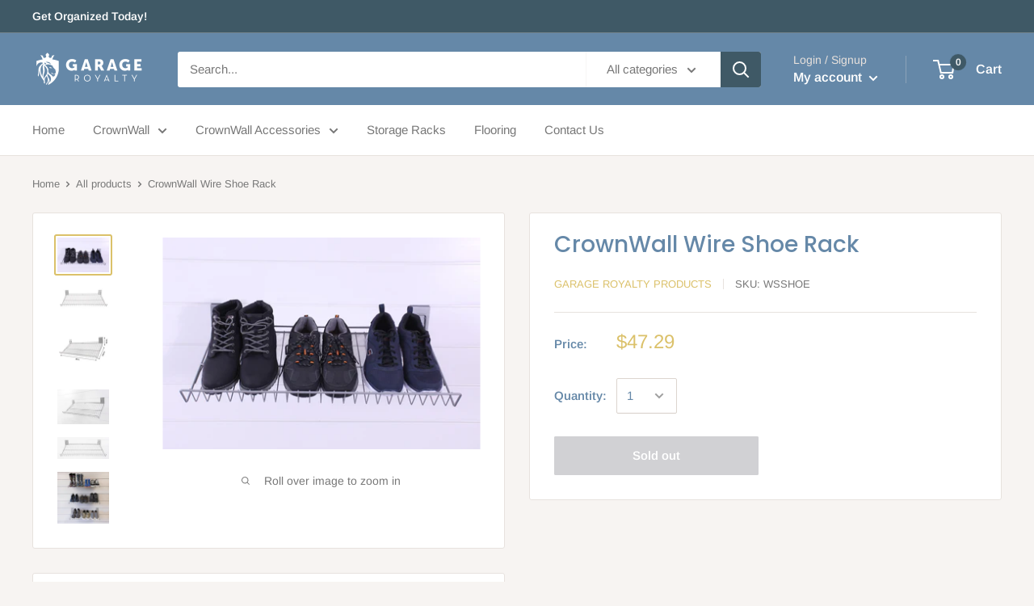

--- FILE ---
content_type: text/javascript
request_url: https://shopus.garageroyalty.com/cdn/shop/t/4/assets/custom.js?v=73856274714334160591646762235
body_size: -528
content:
//# sourceMappingURL=/cdn/shop/t/4/assets/custom.js.map?v=73856274714334160591646762235
